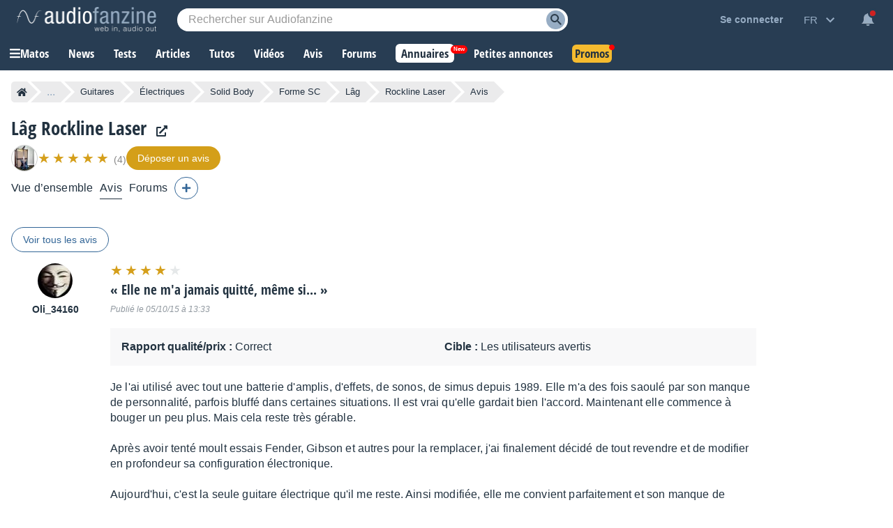

--- FILE ---
content_type: text/html; charset=utf-8
request_url: https://www.google.com/recaptcha/api2/aframe
body_size: 268
content:
<!DOCTYPE HTML><html><head><meta http-equiv="content-type" content="text/html; charset=UTF-8"></head><body><script nonce="zvsNY5024IlG8Ly4eStCJQ">/** Anti-fraud and anti-abuse applications only. See google.com/recaptcha */ try{var clients={'sodar':'https://pagead2.googlesyndication.com/pagead/sodar?'};window.addEventListener("message",function(a){try{if(a.source===window.parent){var b=JSON.parse(a.data);var c=clients[b['id']];if(c){var d=document.createElement('img');d.src=c+b['params']+'&rc='+(localStorage.getItem("rc::a")?sessionStorage.getItem("rc::b"):"");window.document.body.appendChild(d);sessionStorage.setItem("rc::e",parseInt(sessionStorage.getItem("rc::e")||0)+1);localStorage.setItem("rc::h",'1769123377700');}}}catch(b){}});window.parent.postMessage("_grecaptcha_ready", "*");}catch(b){}</script></body></html>

--- FILE ---
content_type: application/javascript; charset=utf-8
request_url: https://fundingchoicesmessages.google.com/f/AGSKWxV9_fAU9-ySs1ZGm6pCZjcw3pu7lS4vE6h2WZSMYONbopN_k_qbLjUBvq0AJYbXDr7f3zYw0otLQ8Lb6_KJP9x2qF5GHTfAhcb5iStBhLL4SdS_EBJnEa2-jre_j5z_VbQFONeA-H9Q11bwh_q8hF5vr6VTRahWtAyAmxTRQ0F6GXctmGj81FYRgjNN/_/banners/728_728by90_/adfootright._ad_small./click/ads_
body_size: -1288
content:
window['b8fdf6ac-52c4-4f81-b4e2-2238bdb29fcc'] = true;